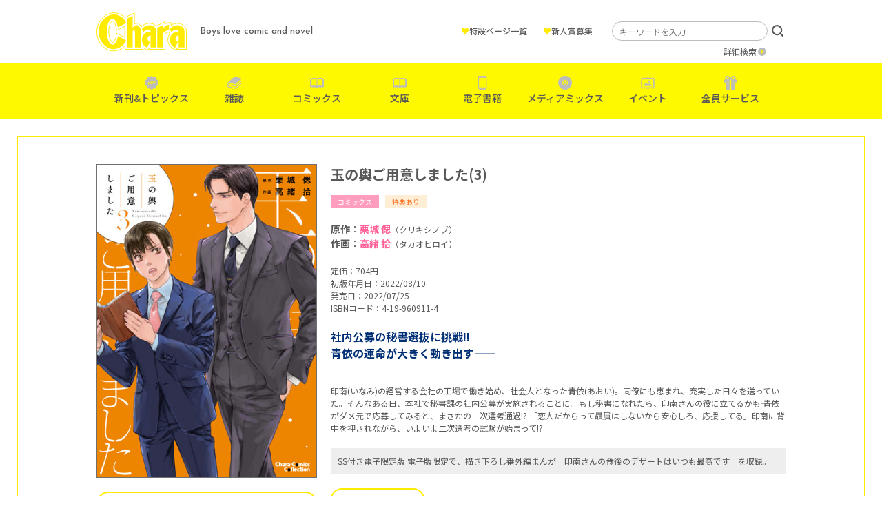

--- FILE ---
content_type: text/html; charset=UTF-8
request_url: https://www.chara-info.net/product/comics/31098/
body_size: 25605
content:
<!DOCTYPE HTML>
<html lang="ja">
<head>
<meta charset="UTF-8">
<!-- Google Tag Manager -->
<script>(function(w,d,s,l,i){w[l]=w[l]||[];w[l].push({'gtm.start':
new Date().getTime(),event:'gtm.js'});var f=d.getElementsByTagName(s)[0],
j=d.createElement(s),dl=l!='dataLayer'?'&l='+l:'';j.async=true;j.src=
'https://www.googletagmanager.com/gtm.js?id='+i+dl;f.parentNode.insertBefore(j,f);
})(window,document,'script','dataLayer','GTM-TXKRPSR');</script>
<!-- End Google Tag Manager -->

<meta name="description" content="株式会社徳間書店が発行するボーイズラブ漫画・小説誌「Chara(キャラ)」の公式サイトです。Charaコミックス＆キャラ文庫など、レーベルの最新情報を随時更新中！">
<meta name="keywords" content="">
<meta http-equiv="X-UA-Compatible" content="IE=edge">
<meta name="viewport" content="width=device-width, initial-scale=1.0">
<title>玉の輿ご用意しました(3) &#8211; 徳間書店：Chara(キャラ) [ BL comic＆novel ]</title>
<meta name='robots' content='max-image-preview:large' />
<link rel='dns-prefetch' href='//s.w.org' />
<link rel="alternate" type="application/rss+xml" title="徳間書店：Chara(キャラ) [ BL comic＆novel ] &raquo; 玉の輿ご用意しました(3) のコメントのフィード" href="https://www.chara-info.net/product/comics/31098/feed/" />
<link rel='stylesheet' id='wp-block-library-css'  href='https://www.chara-info.net/sys/wp-includes/css/dist/block-library/style.min.css?ver=5.8.12' type='text/css' media='all' />
<link rel='stylesheet' id='contact-form-7-css'  href='https://www.chara-info.net/sys/wp-content/plugins/contact-form-7/includes/css/styles.css?ver=5.5.6.1' type='text/css' media='all' />
<link rel='stylesheet' id='yop-public-css'  href='https://www.chara-info.net/sys/wp-content/plugins/yop-poll/public/assets/css/yop-poll-public-6.4.4.css?ver=5.8.12' type='text/css' media='all' />
<script type='text/javascript' src='https://www.chara-info.net/sys/wp-includes/js/jquery/jquery.min.js?ver=3.6.0' id='jquery-core-js'></script>
<script type='text/javascript' src='https://www.chara-info.net/sys/wp-includes/js/jquery/jquery-migrate.min.js?ver=3.3.2' id='jquery-migrate-js'></script>
<script type='text/javascript' id='yop-public-js-extra'>
/* <![CDATA[ */
var objectL10n = {"yopPollParams":{"urlParams":{"ajax":"https:\/\/www.chara-info.net\/sys\/wp-admin\/admin-ajax.php","wpLogin":"https:\/\/www.chara-info.net\/sys\/login_07197?redirect_to=https%3A%2F%2Fwww.chara-info.net%2Fsys%2Fwp-admin%2Fadmin-ajax.php%3Faction%3Dyop_poll_record_wordpress_vote"},"apiParams":{"reCaptcha":{"siteKey":""},"reCaptchaV2Invisible":{"siteKey":""},"reCaptchaV3":{"siteKey":""},"hCaptcha":{"siteKey":""}},"captchaParams":{"imgPath":"https:\/\/www.chara-info.net\/sys\/wp-content\/plugins\/yop-poll\/public\/assets\/img\/","url":"https:\/\/www.chara-info.net\/sys\/wp-content\/plugins\/yop-poll\/app.php","accessibilityAlt":"Sound icon","accessibilityTitle":"Accessibility option: listen to a question and answer it!","accessibilityDescription":"Type below the <strong>answer<\/strong> to what you hear. Numbers or words:","explanation":"Click or touch the <strong>ANSWER<\/strong>","refreshAlt":"Refresh\/reload icon","refreshTitle":"Refresh\/reload: get new images and accessibility option!"},"voteParams":{"invalidPoll":"Invalid Poll","noAnswersSelected":"No answer selected","minAnswersRequired":"At least {min_answers_allowed} answer(s) required","maxAnswersRequired":"A max of {max_answers_allowed} answer(s) accepted","noAnswerForOther":"No other answer entered","noValueForCustomField":"{custom_field_name} is required","consentNotChecked":"You must agree to our terms and conditions","noCaptchaSelected":"Captcha is required","thankYou":"Thank you for your vote"},"resultsParams":{"singleVote":"vote","multipleVotes":"votes","singleAnswer":"answer","multipleAnswers":"answers"}}};
/* ]]> */
</script>
<script type='text/javascript' src='https://www.chara-info.net/sys/wp-content/plugins/yop-poll/public/assets/js/yop-poll-public-6.4.4.min.js?ver=5.8.12' id='yop-public-js'></script>
<link rel="canonical" href="https://www.chara-info.net/product/comics/31098/" />
<link rel='shortlink' href='https://www.chara-info.net/?p=31098' />
<link rel="icon" href="/favicon.ico" type="image/vnd.microsoft.ico">

<meta property="og:title" content="玉の輿ご用意しました(3)">
<meta property="og:type" content="website">
<meta property="og:site_name" content="徳間書店：Chara(キャラ) [ BL comic＆novel ]">
<meta property="og:url" content="https://www.chara-info.net/product/comics/31098/">
<meta property="og:description" content="株式会社徳間書店が発行するボーイズラブ漫画・小説誌「Chara(キャラ)」の公式サイトです。Charaコミックス＆キャラ文庫など、レーベルの最新情報を随時更新中！">
<meta property="og:image" content="https://www.chara-info.net/sys/wp-content/uploads/2022/07/7f0052c1d59843c32811b27cb6c76361-1024x538.jpg">
<meta name="twitter:card" content="summary_large_image">
<meta name="twitter:site" content="@chara_tokuma">

<link href="https://use.fontawesome.com/releases/v5.6.1/css/all.css" rel="stylesheet">
<link href="https://fonts.googleapis.com/css?family=Noto+Sans+JP:400,700&display=swap" rel="stylesheet">
<link rel="stylesheet" type="text/css" href="//cdn.jsdelivr.net/npm/slick-carousel@1.8.1/slick/slick.css">

<!-- font setting -->
<link rel="preconnect" href="https://fonts.googleapis.com">
<link rel="preconnect" href="https://fonts.gstatic.com" crossorigin>
<link href="https://fonts.googleapis.com/css2?family=Josefin+Sans:wght@500&family=Noto+Sans+JP:wght@400;500&display=swap" rel="stylesheet">

<!-- bootstrap -->
<link href="https://cdn.jsdelivr.net/npm/bootstrap@5.0.0-beta1/dist/css/bootstrap.min.css" rel="stylesheet" integrity="sha384-giJF6kkoqNQ00vy+HMDP7azOuL0xtbfIcaT9wjKHr8RbDVddVHyTfAAsrekwKmP1" crossorigin="anonymous">

<link href="/assets/css/style.css" rel="stylesheet">

</head>
<body id="body">
	
<!-- Google Tag Manager (noscript) -->
<noscript><iframe src="https://www.googletagmanager.com/ns.html?id=GTM-TXKRPSR"
height="0" width="0" style="display:none;visibility:hidden"></iframe></noscript>
<!-- End Google Tag Manager (noscript) -->

<div id="menu">
<div class="menuTrigger">
<span></span>
<span></span>
<span></span>
</div>
</div>

<div id="navigation">
	<header>
		<div class="inner">
			<h1 class="logo hover"><a href="https://www.chara-info.net/"><img src="/assets/img/global/logo.png" srcset="/assets/img/global/logo.png 1x , /assets/img/global/logo@2x.png 2x" alt="Chara"></a></h1>
			<p class="catch">Boys love comic and novel</p>
		</div>
	</header>
	<nav>
		<ul class="mainNav">
			<li class="new"><a href="https://www.chara-info.net/topics/" data-gtm-click="sp_mainNav_new">新刊&amp;トピックス</a></li>
			<li class="magazine"><a href="https://www.chara-info.net/magazine/" data-gtm-click="sp_mainNav_magazine">雑誌</a></li>
			<li class="book"><a href="https://www.chara-info.net/comics/" data-gtm-click="sp_mainNav_comics">コミックス</a></li>
			<li class="book"><a href="https://www.chara-info.net/books/" data-gtm-click="sp_mainNav_books">文庫</a></li>
			<li class="phone"><a href="https://www.chara-info.net/digital/" data-gtm-click="sp_mainNav_digital">電子書籍</a></li>
			<li class="disk"><a href="https://www.chara-info.net/category/mediamix/" data-gtm-click="sp_mainNav_mediamix">メディアミックス</a></li>
			<li class="event"><a href="https://www.chara-info.net/category/event/" data-gtm-click="sp_mainNav_event">イベント</a></li>
			<li class="present"><a href="https://www.chara-info.net/service/" data-gtm-click="sp_mainNav_service">全員サービス</a></li>
		</ul>
		<ul class="subNav">
			<li><a href="https://www.chara-info.net/special/">特設ページ一覧</a></li>
			<li><a href="https://www.chara-info.net/award/">新人賞募集</a></li>
		</ul>
		<ul class="sns">
			<li><a href="https://www.chara-info.net/category/news/">NEWS</a></li>
			<li><a href="https://twitter.com/chara_tokuma" target="_blank">公式Twitter</a></li>
		</ul>
	</nav>
	<div class="search">
		<form method="get" id="searchform" action="https://www.chara-info.net/">
			<input type="text" placeholder="キーワードを入力" value="" name="s" id="s" class="search_input">
			<input type="hidden" id="select_genre" name="select_genre" value="header">
			<input type="submit" value="検索" id="searchsubmit">
		</form>
		<p><a href="https://www.chara-info.net/search/">詳細検索</a></p>
	</div>
</div>

<header id="header">
	<div class="inner">
		<h1 class="logo hover"><a href="https://www.chara-info.net/"><img src="/assets/img/global/logo.png" srcset="/assets/img/global/logo.png 1x , /assets/img/global/logo@2x.png 2x" alt="Chara"></a></h1>
		<p class="catch">Boys love comic and novel</p>
		<ul class="subMenu">
			<li><a href="https://www.chara-info.net/special/"><span>&hearts;</span>特設ページ一覧</a></li>
			<li><a href="https://www.chara-info.net/award/"><span>&hearts;</span>新人賞募集</a></li>
		</ul>
		<div class="search">
			<form method="get" id="searchform" action="https://www.chara-info.net/">
				<input type="text" placeholder="キーワードを入力" value="" name="s" id="s" class="search_input">
				<input type="hidden" id="select_genre" name="select_genre" value="header">
				<input type="submit" value="検索" id="searchsubmit">
			</form>
			<p><a href="https://www.chara-info.net/search/">詳細検索</a></p>
		</div>
	</div>
	<nav>
		<ul>
			<li class="new"><a href="https://www.chara-info.net/topics/" data-gtm-click="pc_mainNav_new">新刊&amp;トピックス</a></li>
			<li class="magazine"><a href="https://www.chara-info.net/magazine/" data-gtm-click="pc_mainNav_magazine">雑誌</a></li>
			<li class="book"><a href="https://www.chara-info.net/comics/" data-gtm-click="pc_mainNav_comics">コミックス</a></li>
			<li class="book"><a href="https://www.chara-info.net/books/" data-gtm-click="pc_mainNav_books">文庫</a></li>
			<li class="phone"><a href="https://www.chara-info.net/digital/" data-gtm-click="pc_mainNav_digital">電子書籍</a></li>
			<li class="disk"><a href="https://www.chara-info.net/category/mediamix/" data-gtm-click="pc_mainNav_mediamix">メディアミックス</a></li>
			<li class="event"><a href="https://www.chara-info.net/category/event/" data-gtm-click="pc_mainNav_event">イベント</a></li>
			<li class="present"><a href="https://www.chara-info.net/service/" data-gtm-click="pc_mainNav_service">全員サービス</a></li>
		</ul>
	</nav>
</header><div id="content">
<article class="freePage product">
<main>
<div class="outer">
<div class="inner">

<div class="productDetail">
<div class="clearfix">
	
<div class="coverColumn">
	
<div class="cover">
<img src="https://www.chara-info.net/sys/wp-content/uploads/2022/07/fdf219764a697b6552b4ade68e4521af.jpg" alt="玉の輿ご用意しました(3)"></div>

<div class="trial"><a href="https://www.chara-info.net/viewer/comics/takao/tamanokoshi_3/" target="_blank">試し読み</a></div>
<div class="moduleShare">
<div class="twitter"><a href="https://twitter.com/intent/tweet?text=玉の輿ご用意しました(3)&url=https://www.chara-info.net/product/comics/31098/" target="_blank">ツイート</a></div>
<div class="line"><a href="https://social-plugins.line.me/lineit/share?url=https://www.chara-info.net/product/comics/31098/" target="_blank">LINEで送る</a></div>
</div>

</div><!-- /.coverColumn -->

<div class="detail">
<h1>玉の輿ご用意しました(3)</h1>
<div class="categoryWrap">
<div class="category cat-comics">コミックス</div>
<div class="category benefits">特典あり</div>
</div>

<div class="author">
<p><strong>原作</strong>：<a href="https://www.chara-info.net/?select_genre=header&amp;s=栗城 偲">栗城 偲</a><span>（クリキシノブ）</span></p><p><strong>作画</strong>：<a href="https://www.chara-info.net/?select_genre=header&amp;s=高緒 拾">高緒 拾</a><span>（タカオヒロイ）</span></p></div>

<div class="spec">
<p>定価：704円 </p><p>初版年月日：2022/08/10</p><p>発売日：2022/07/25</p><p>ISBNコード：4-19-960911-4</p></div>

<div class="summary clearfix">

<p class="has-text-color has-normal-font-size" style="color:#002f75"><strong>社内公募の秘書選抜に挑戦!! <br>青依の運命が大きく動き出す――</strong></p>



<p><br>印南(いなみ)の経営する会社の工場で働き始め、社会人となった青依(あおい)。同僚にも恵まれ、充実した日々を送っていた。そんなある日、本社で秘書課の社内公募が実施されることに。もし秘書になれたら、印南さんの役に立てるかも―― 青依がダメ元で応募してみると、まさかの一次選考通過!? 「恋人だからって贔屓はしないから安心しろ、応援してる」印南に背中を押されながら、いよいよ二次選考の試験が始まって!?</p>
</div>

<div class="campaign">
SS付き電子限定版<br />
電子版限定で、描き下ろし番外編まんが「印南さんの食後のデザートはいつも最高です」を収録。</div>

<div class="link">
<div class="moduleLink"><a href="https://www.chara-info.net/product/chara-books/15026/">原作文庫あり</a></div></div>

</div><!-- /.detail -->

</div>

<div class="shopListTitle">購　入</div>
<div class="shopList">
<div class="item hover"><a href="https://www.amazon.co.jp/dp/4199609113/" target="_blank"><img src="/assets/img/shop/bnr-amazon.jpg" alt="shop1"></a></div>
<div class="item hover"><a href="https://books.rakuten.co.jp/rb/17157020/" target="_blank"><img src="/assets/img/shop/bnr-rakuten.jpg" alt="shop2"></a></div>
<div class="item hover"><a href="https://honto.jp/netstore/pd-book_31702235.html" target="_blank"><img src="/assets/img/shop/bnr-honto.jpg" alt="shop3"></a></div>
<div class="item hover"><a href="https://www.animate-onlineshop.jp/pn/pd/2099871/" target="_blank"><img src="/assets/img/shop/bnr-animate.jpg" alt="shop4"></a></div>
<div class="item hover"><a href="https://7net.omni7.jp/detail/1107305365" target="_blank"><img src="/assets/img/shop/bnr-seven.jpg" alt="shop5"></a></div>
<div class="item hover"><a href="https://comicomi-studio.com/" target="_blank"><img src="/assets/img/shop/bnr-comicomi.jpg" alt="shop6"></a></div>
<div class="item hover"><a href="https://www.horinlovebooks.com/catalog/700542/" target="_blank"><img src="/assets/img/shop/bnr-horinlove.jpg" alt="shop7"></a></div>
<div class="item hover"><a href="https://shop.tsutaya.co.jp/comic/product/9784199609114/" target="_blank"><img src="/assets/img/shop/bnr-tsutaya.jpg" alt="shop8"></a></div>
</div>

<div class="shopListTitle">電子版を購入</div>
<div class="shopList">
<div class="item hover"><a href="https://www.amazon.co.jp/dp/B0B87YNML8/" target="_blank"><img src="/assets/img/shop/dbnr-amazon.jpg" alt="shop1"></a></div>
<div class="item hover"><a href="https://www.cmoa.jp/title/196065/vol/3/" target="_blank"><img src="/assets/img/shop/dbnr-cmoa.jpg" alt="shop2"></a></div>
<div class="item hover"><a href="https://renta.papy.co.jp/renta/sc/frm/item/211329/title/2147895/" target="_blank"><img src="/assets/img/shop/dbnr-renta.jpg" alt="shop3"></a></div>
<div class="item hover"><a href="https://honto.jp/ebook/pd_31878534.html" target="_blank"><img src="/assets/img/shop/dbnr-honto.jpg" alt="shop4"></a></div>
<div class="item hover"><a href="https://ebookjapan.yahoo.co.jp/books/584852/" target="_blank"><img src="/assets/img/shop/dbnr-ebook.jpg" alt="shop5"></a></div>
<div class="item hover"><a href="https://booklive.jp/product/index/title_id/747400/vol_no/003" target="_blank"><img src="/assets/img/shop/dbnr-booklive.jpg" alt="shop6"></a></div>
</div>


<div class="moduleTitle">
<h2>店舗特典</h2>
</div>
<p>※特典の配布方法は、店舗により異なります。配布情報は各店舗様にお問い合わせください。</p>


<div class="specialList">
<div class="item">
<h3>★<a href="https://comicomi-studio.com/goods/detail/144028" target="_blank">コミコミスタジオ</a></h3>
<p>有償アクリルコースター＆共通ペーパー</p><div class="image"><img src="https://www.chara-info.net/sys/wp-content/uploads/2022/07/c38d8cce1c79e970096f23c4cc66c7db.jpg" alt=""></div></div>
<div class="item">
<h3>★<a href="https://comicomi-studio.com/goods/detail/144027" target="_blank">コミコミスタジオ</a></h3>
<p>カバーイラストカード＆共通ペーパー</p><div class="image"><img src="https://www.chara-info.net/sys/wp-content/uploads/2022/07/ba7eb5650051c5d3a3c3e3741277ce96-1.jpg" alt=""></div></div>
<div class="item">
<h3>★<a href="https://www.horinlovebooks.com/catalog/700542/" target="_blank">ホーリンラブブックス</a></h3>
<p>カバーイラストブロマイド＆共通ペーパー</p><div class="image"><img src="https://www.chara-info.net/sys/wp-content/uploads/2022/07/64636f50e86d4ed802ab41ec25f06ccf.jpg" alt=""></div></div>
<div class="item">
<h3>★<a href="https://www.chara-info.net/news/25474/" target="_blank">共通ペーパー</a></h3>
<p>描き下ろし1Pまんが</p><div class="image"><img src="https://www.chara-info.net/sys/wp-content/uploads/2022/07/6a471e75e51f36aef4e8620d6b3a1438.jpg" alt=""></div></div>
</div>

</div><!-- /.productDetail -->
	
</div><!-- /.inner -->
</div><!-- /.outer -->
</main>
</article>

<div class="foot">
<div class="inner">
<div class="moduleTitle">
<h2>関連作品</h2>

<div class="row itemList">
<div class="col-xl-2 col-lg-3 col-md-4 col-6 item">
<div class="image hover">
<a href="https://www.chara-info.net/product/comics/54829/">
<img src="https://www.chara-info.net/sys/wp-content/uploads/2025/12/dfbd444b888bcec3a456cf77e9f07c5d.jpg" alt="あくた場に恋"></a>
</div>
<div class="trial"><a href="https://www.chara-info.net/viewer/comics/itoda/akutaba/" target="_blank">試し読み</a></div><div class="categoryWrap">
<div class="category cat-comics">コミックス</div>
<div class="category benefits">特典あり</div>
</div>
<p class="title"><a href="https://www.chara-info.net/product/comics/54829/">あくた場に恋</a></p>
<p class="author">いとだ旬太</p></div>
<div class="col-xl-2 col-lg-3 col-md-4 col-6 item">
<div class="image hover">
<a href="https://www.chara-info.net/product/comics/54838/">
<img src="https://www.chara-info.net/sys/wp-content/uploads/2025/12/w400_CC01_kamikiss2_shoei.jpg" alt="僕の神様はキスがうまい②"></a>
</div>
<div class="trial"><a href="https://www.chara-info.net/viewer/comics/sagami/kamikiss_2/" target="_blank">試し読み</a></div><div class="categoryWrap">
<div class="category cat-comics">コミックス</div>
<div class="category benefits">特典あり</div>
</div>
<p class="title"><a href="https://www.chara-info.net/product/comics/54838/">僕の神様はキスがうまい(2)</a></p>
<p class="author">サガミワカ</p></div>
<div class="col-xl-2 col-lg-3 col-md-4 col-6 item">
<div class="image hover">
<a href="https://www.chara-info.net/product/comics/54857/">
<img src="https://www.chara-info.net/sys/wp-content/uploads/2026/01/W400RM2_cover.jpg" alt="ルームメイト(2)"></a>
</div>
<div class="trial"><a href="https://www.chara-info.net/viewer/comics/sato/roommate_2/" target="_blank">試し読み</a></div><div class="categoryWrap">
<div class="category cat-comics">コミックス</div>
<div class="category benefits">特典あり</div>
</div>
<p class="title"><a href="https://www.chara-info.net/product/comics/54857/">ルームメイト(2)</a></p>
<p class="author">佐藤アキヒト</p></div>
<div class="col-xl-2 col-lg-3 col-md-4 col-6 item">
<div class="image hover">
<a href="https://www.chara-info.net/product/comics/54847/">
<img src="https://www.chara-info.net/sys/wp-content/uploads/2025/12/5e9221d53800c9d597340a7235942f5a.jpg" alt="ノットブラザー①"></a>
</div>
<div class="trial"><a href="https://www.chara-info.net/viewer/comics/wata/not_brother/" target="_blank">試し読み</a></div><div class="categoryWrap">
<div class="category cat-comics">コミックス</div>
<div class="category benefits">特典あり</div>
</div>
<p class="title"><a href="https://www.chara-info.net/product/comics/54847/">ノットブラザー(1)</a></p>
<p class="author">綿レイニ</p></div>
<div class="col-xl-2 col-lg-3 col-md-4 col-6 item">
<div class="image hover">
<a href="https://www.chara-info.net/product/chara-books/54792/">
<img src="https://www.chara-info.net/sys/wp-content/uploads/2025/12/w400_miyao.jpg" alt="転生した守銭奴、聖者の偽りを暴く"></a>
</div>
<div class="categoryWrap">
<div class="category cat-chara-books">文庫</div>
<div class="category benefits">特典あり</div>
</div>
<p class="title"><a href="https://www.chara-info.net/product/chara-books/54792/">転生した守銭奴、聖者の偽りを暴く</a></p>
<p class="author">宮緒 葵</p><p class="illust">イラスト：杏</p></div>
<div class="col-xl-2 col-lg-3 col-md-4 col-6 item">
<div class="image hover">
<a href="https://www.chara-info.net/product/chara-books/54824/">
<img src="https://www.chara-info.net/sys/wp-content/uploads/2025/12/w400_tkcb2601_yosetehakaesu_co.jpg" alt="寄せては返す波のように"></a>
</div>
<div class="categoryWrap">
<div class="category cat-chara-books">文庫</div>
<div class="category benefits">特典あり</div>
</div>
<p class="title"><a href="https://www.chara-info.net/product/chara-books/54824/">寄せては返す波のように</a></p>
<p class="author">六青みつみ</p><p class="illust">イラスト：サマミヤアカザ</p></div>
</div><!-- /.itemList -->

</div>
</div>
</div>

</div><!-- /#content -->
<footer id="footer">
<div class="pageup hover"><a href="#body"><img src="/assets/img/footer/pageup.png" srcset="/assets/img/footer/pageup.png 1x , /assets/img/footer/pageup@2x.png 2x" alt="ページの先頭へ"></a></div>
	<nav>
		<ul>
			<li><a href="https://www.chara-info.net/contact/">お問い合わせ</a></li>
			<li><a href="https://www.chara-info.net/privacy/">プライバシー</a></li>
			<li><a href="https://www.tokuma.jp/" target="_blank">徳間書店</a></li>
			<li>
				<a class="__datasign_consent_manager_open_widget__" href="#" onclick="return false;">ご利用履歴情報の外部送信について</a>
				
				    <script>
				    document.addEventListener('DOMContentLoaded', () => {
				        let scriptLoaded = false;
				
				        const observer = new IntersectionObserver((entries) => {
				            entries.forEach(entry => {
				                if (entry.isIntersecting && !scriptLoaded) {
				                    loadScript();
				                    observer.disconnect();
				                }
				            });
				        }, {
				            threshold: 1.0 // フッターの100%が見えたら発火
				        });
				
				        const footer = document.querySelector('footer');
				        if (footer) {
				            observer.observe(footer);
				        } else {
				            console.error('Footer element not found');
				        }
				
				        function loadScript() {
				            const script = document.createElement('script');
				            script.src = "https://cmp.datasign.co/v2/7c48037777/cmp.js";
				            script.async = true;
				            script.onload = () => {
				                scriptLoaded = true;
				                console.log('Script loaded successfully');
				            };
				            script.onerror = () => {
				                console.error('Failed to load script');
				            };
				            document.head.appendChild(script);
				        }
				
				        // 外部送信先リンクのクリックイベント
				        const consentLink = document.getElementById('consentLink');
				        consentLink.addEventListener('click', (e) => {
				            e.preventDefault();
				            if (scriptLoaded && typeof __datasign_consent_manager_open_widget__ === 'function') {
				                __datasign_consent_manager_open_widget__();
				            } else {
				                console.log('Script not loaded yet or widget function not available');
				                // スクリプトがまだ読み込まれていない場合は、ここで読み込みを開始することもできます
				                if (!scriptLoaded) {
				                    loadScript();
				                }
				            }
				        });
				    });
				    </script>
			</li>
		</ul>
		<small>Copyright &amp; Tokuma Shoten Publishing Co.,Ltd. All Rights Reserved .</small>
	</nav>
</footer>
<script type='text/javascript' src='https://www.chara-info.net/sys/wp-includes/js/dist/vendor/regenerator-runtime.min.js?ver=0.13.7' id='regenerator-runtime-js'></script>
<script type='text/javascript' src='https://www.chara-info.net/sys/wp-includes/js/dist/vendor/wp-polyfill.min.js?ver=3.15.0' id='wp-polyfill-js'></script>
<script type='text/javascript' id='contact-form-7-js-extra'>
/* <![CDATA[ */
var wpcf7 = {"api":{"root":"https:\/\/www.chara-info.net\/wp-json\/","namespace":"contact-form-7\/v1"}};
/* ]]> */
</script>
<script type='text/javascript' src='https://www.chara-info.net/sys/wp-content/plugins/contact-form-7/includes/js/index.js?ver=5.5.6.1' id='contact-form-7-js'></script>
<script type="text/javascript" src="//cdn.jsdelivr.net/npm/slick-carousel@1.8.1/slick/slick.min.js"></script>
<script src="/assets/js/script.js"></script>
</body>
</html>

--- FILE ---
content_type: text/css
request_url: https://www.chara-info.net/assets/css/style.css
body_size: 55213
content:
body{position:relative;font-family:'Noto Sans JP', sans-serif;font-weight:400;color:#585858}body a,body a:link,body a:visited{color:#585858;text-decoration:none}body a:hover{color:#707070;text-decoration:underline}@media only screen and (max-width: 991px){body{padding-top:55px}}img{max-width:100%}#menu{display:none;cursor:pointer;overflow:hidden;position:fixed;z-index:100;top:0;right:0;width:54px;height:54px;border-radius:27px;background-color:transparent;transition:all 0.4s}#menu .menuTrigger{display:block;position:absolute;top:17px;left:13px;width:25px;height:16px;box-sizing:border-box;transition:all 0.4s}#menu .menuTrigger span{display:inline-block;position:absolute;left:0;width:100%;height:2px;box-sizing:border-box;background-color:#585858;transition:all 0.25s}#menu .menuTrigger span:nth-of-type(1){top:0}#menu .menuTrigger span:nth-of-type(2){top:7px}#menu .menuTrigger span:nth-of-type(3){bottom:0}#menu.active .menuTrigger span:nth-of-type(1){transform:translateY(7px) rotate(-45deg)}#menu.active .menuTrigger span:nth-of-type(2){opacity:0}#menu.active .menuTrigger span:nth-of-type(3){transform:translateY(-7px) rotate(45deg)}@media only screen and (max-width: 991px){#menu{display:block}}#navigation{display:none;position:fixed;opacity:0;top:0;z-index:99;width:100%;height:100vh;box-sizing:border-box;background-color:#fff}#navigation header .inner{position:relative;max-width:1000px;height:92px;margin:0 auto}#navigation header .inner .logo{position:absolute;top:18px;left:0;margin:0;padding:0}#navigation header .inner .logo::after{display:none}#navigation header .inner .catch{position:absolute;top:0;left:150px;font-size:14px;font-family:'Josefin Sans', sans-serif;line-height:92px}#navigation nav{width:81.25%;margin:0 auto}#navigation nav .mainNav{list-style:none;margin:4vw 0 4vw;padding:0}#navigation nav .mainNav li{border-bottom:1px solid #FFEB00;font-size:14px;font-size:3.73333vw;font-weight:700}#navigation nav .mainNav li a{display:block;padding:2vw 0 2vw 10vw;background-repeat:no-repeat;background-size:auto 50%;background-position:3vw center}#navigation nav .mainNav li:first-child{border-top:1px solid #FFEB00}#navigation nav .mainNav li.new a{background-image:url(/assets/img/icon/new-on@2x.png)}#navigation nav .mainNav li.book a{background-image:url(/assets/img/icon/book-on@2x.png)}#navigation nav .mainNav li.magazine a{background-image:url(/assets/img/icon/magazine-on@2x.png)}#navigation nav .mainNav li.phone a{background-image:url(/assets/img/icon/phone-on@2x.png)}#navigation nav .mainNav li.disk a{background-image:url(/assets/img/icon/disk-on@2x.png)}#navigation nav .mainNav li.event a{background-image:url(/assets/img/icon/event-on@2x.png)}#navigation nav .mainNav li.present a{background-image:url(/assets/img/icon/present-on@2x.png)}#navigation nav .subNav{list-style:none;margin:0;padding:0}#navigation nav .subNav li{font-size:14px;font-size:3.73333vw;font-weight:700}#navigation nav .subNav li a{display:block;padding:2vw 0 2vw 10vw;background-repeat:no-repeat;background-size:auto 50%;background-position:3vw center}#navigation nav .sns{list-style:none;margin:0 0 2vw;padding:2vw 0 2vw 10vw}#navigation nav .sns li{display:inline-block;font-size:14px;font-size:3.73333vw;font-weight:700}#navigation nav .sns li a{display:block}#navigation nav .sns li:first-child{border-right:1px solid #FFEB00}#navigation nav .sns li:first-child a{padding:2vw 4vw 2vw 0}#navigation nav .sns li:last-child a{padding:2vw 7vw 2vw 4vw;background-image:url(/assets/img/icon/twitter@2x.png);background-repeat:no-repeat;background-size:auto 45%;background-position:right center}#navigation .search{position:relative;width:81.25%;margin:0 auto}#navigation .search p{position:absolute;top:65px;right:44px;padding-right:14px;font-size:14px;font-size:3.73333vw;font-weight:700}#navigation .search p::before{content:'';position:absolute;top:50%;right:0;width:12px;height:12px;margin:-6px 0 0 0;-webkit-border-radius:50%;border-radius:50%;background:#BCBCBC;vertical-align:middle}#navigation .search p::after{content:'';position:absolute;top:50%;right:1px;box-sizing:border-box;width:3px;height:3px;margin:-3px 0 0 0;border:3px solid transparent;border-left:3px solid #FFEB00;vertical-align:middle}#navigation .search input[type='text']{position:absolute;top:0;left:0;box-sizing:border-box;width:calc(100% - 44px);height:56px;padding:0 10px;font-size:14px;font-size:3.73333vw;color:#585858;border:1px solid #BCBCBC;border-radius:56px;background:transparent;transition:0.3s}#navigation .search input[type='submit']{position:absolute;top:0;right:0;cursor:pointer;outline:none;appearance:none;width:34px;height:56px;padding:0;border:none;background-color:transparent;background-image:url(/assets/img/icon/search.svg);background-size:34px;background-repeat:no-repeat;background-position:center center;font-size:0}#navigation.active{display:block;opacity:1;animation:show 0.3s ease 0s}@keyframes show{0%{display:none;opacity:0}1%{display:block;opacity:0}100%{display:block;opacity:1}}@media only screen and (max-width: 991px){#navigation header .inner{height:55px}#navigation header .inner .logo{top:10px;left:10px;line-height:0}#navigation header .inner .logo img{width:89px}#navigation header .inner .catch{left:120px;font-size:12px;line-height:64px}}#header{position:relative;z-index:10}#header .inner{position:relative;max-width:1000px;height:92px;margin:0 auto}#header .inner .logo{position:absolute;top:18px;left:0;margin:0;padding:0}#header .inner .logo::after{display:none}#header .inner .catch{position:absolute;top:0;left:150px;font-size:14px;font-family:'Josefin Sans', sans-serif;line-height:92px}#header .inner .subMenu{position:absolute;top:36px;right:280px;margin:0;padding:0;list-style:none;font-size:12px}#header .inner .subMenu li{display:inline-block;margin-left:20px;font-weight:500}#header .inner .subMenu li span{color:#FFEB00}#header .inner .subMenu li a{text-decoration:none}#header .inner .search{position:absolute;top:31px;right:0;width:252px}#header .inner .search p{position:absolute;top:35px;right:28px;padding-right:14px;font-size:12px}#header .inner .search p::before{content:'';position:absolute;top:50%;right:0;width:12px;height:12px;margin:-6px 0 0 0;-webkit-border-radius:50%;border-radius:50%;background:#BCBCBC;vertical-align:middle}#header .inner .search p::after{content:'';position:absolute;top:50%;right:1px;box-sizing:border-box;width:3px;height:3px;margin:-3px 0 0 0;border:3px solid transparent;border-left:3px solid #FFEB00;vertical-align:middle}#header .inner .search input[type='text']{position:absolute;top:0;left:0;box-sizing:border-box;width:226px;height:28px;padding:0 10px;font-size:12px;color:#585858;border:1px solid #BCBCBC;border-radius:20px;background:transparent;transition:0.3s}#header .inner .search input[type='submit']{position:absolute;top:0;right:0;cursor:pointer;outline:none;appearance:none;width:24px;height:28px;padding:0;border:none;background-color:transparent;background-image:url(/assets/img/icon/search.svg);background-size:17px 18px;background-repeat:no-repeat;background-position:center center;font-size:0}#header nav{background-color:#FFF900}#header nav ul{margin:0;padding:10px 0;text-align:center;font-size:0}#header nav ul li{overflow:hidden;display:inline-block;list-style:none;height:60px;border-radius:6px;font-weight:500;font-size:14px}#header nav ul li a{display:block;width:120px;height:60px;padding-top:30px;background-size:20px;background-repeat:no-repeat;background-position:center 8px;transition:all 0.3s ease}#header nav ul li a:hover{background-color:#fff;text-decoration:none}#header nav ul li.new a{background-image:url(/assets/img/icon/new@2x.png)}#header nav ul li.new a:hover{background-image:url(/assets/img/icon/new-on@2x.png)}#header nav ul li.book a{background-image:url(/assets/img/icon/book@2x.png)}#header nav ul li.book a:hover{background-image:url(/assets/img/icon/book-on@2x.png)}#header nav ul li.magazine a{background-image:url(/assets/img/icon/magazine@2x.png)}#header nav ul li.magazine a:hover{background-image:url(/assets/img/icon/magazine-on@2x.png)}#header nav ul li.phone a{background-image:url(/assets/img/icon/phone@2x.png)}#header nav ul li.phone a:hover{background-image:url(/assets/img/icon/phone-on@2x.png)}#header nav ul li.disk a{background-image:url(/assets/img/icon/disk@2x.png)}#header nav ul li.disk a:hover{background-image:url(/assets/img/icon/disk-on@2x.png)}#header nav ul li.event a{background-image:url(/assets/img/icon/event@2x.png)}#header nav ul li.event a:hover{background-image:url(/assets/img/icon/event-on@2x.png)}#header nav ul li.present a{background-image:url(/assets/img/icon/present@2x.png)}#header nav ul li.present a:hover{background-image:url(/assets/img/icon/present-on@2x.png)}@media only screen and (max-width: 991px){#header{position:fixed;top:0;width:100%;background-color:#fff}#header .inner{height:55px}#header .inner .logo{top:10px;left:10px;line-height:0}#header .inner .logo img{width:89px}#header .inner .catch{left:120px;font-size:12px;line-height:64px}#header .inner .subMenu{display:none}#header .inner .search{display:none}#header nav{display:none}}#footer{position:relative;padding:40px 0 20px;background-color:#FFF900}#footer .pageup{position:absolute;top:-30px;left:50%;margin-left:-30px}#footer nav ul{margin:0 0 20px;padding:0;text-align:center}#footer nav ul li{display:inline-block;position:relative;margin:0 10px;list-style:none;font-size:12px;font-weight:500}#footer nav ul li a:hover{color:#BCBCBC}#footer nav ul li::after{position:absolute;content:'';bottom:0;left:0;width:100%;height:7px;background-image:repeating-linear-gradient(-45deg, #707070, #707070 1px, transparent 1px, transparent 5px);background-size:7px 7px;-webkit-backface-visibility:hidden;backface-visibility:hidden}#footer nav ul li a{display:block;padding:15px 20px}#footer small{display:block;font-size:9px;text-align:center}@media only screen and (max-width: 991px){#footer{padding:30px 15px}#footer .pageup{margin-left:0;right:30px;left:auto}#footer nav ul{text-align:left}#footer nav ul li{margin:0 20px 0 0;font-size:12px;font-size:3.2vw}#footer nav ul li a{padding:15px 0}#footer small{font-size:7px;font-size:1.86667vw;text-align:left}}#keyvisual{overflow:hidden;max-width:100%;margin-bottom:20px}#keyvisual .slider{width:950px;margin:0 auto 10px}#keyvisual .slider .slick-list{overflow:visible}#keyvisual .slider .slick-prev{cursor:pointer;position:absolute;z-index:1;top:0;left:-50px;outline:none;width:50px;height:480px;background-size:50px 506px;background-image:url(/assets/img/icon/left@2x.png);background-position:center center;padding:0;border:none;appearance:none;background-color:transparent;font-size:0}#keyvisual .slider .slick-next{cursor:pointer;position:absolute;z-index:1;top:0;right:-50px;outline:none;width:50px;height:480px;background-size:50px 506px;background-image:url(/assets/img/icon/left@2x.png);background-position:center center;padding:0;border:none;appearance:none;background-color:transparent;font-size:0;transform:scale(-1, 1)}#keyvisual .sliderThumb{max-width:1000px;margin:0 auto}#keyvisual .sliderThumb .item{cursor:pointer;padding:5px}#keyvisual .sliderThumb .item img{opacity:0.7;border:5px solid #fff;transition:all 0.3s ease;width:90px}#keyvisual .sliderThumb .item.slick-current img{opacity:1;border:5px solid #FFEB00}@media only screen and (max-width: 950px){#keyvisual .slider{width:100%}#keyvisual .slider .slick-prev,#keyvisual .slider .slick-next{display:none}#keyvisual .sliderThumb .item img{width:90px}}#frontNew{padding:0 25px 25px 25px;background-image:url(/assets/img/bg/new@2x.png);background-size:34px auto;background-repeat:no-repeat;background-position:left bottom 40px}#frontNew .outer{background-color:#fff;border:1px solid #FFEB00}#frontNew .outer .inner{max-width:1080px;margin:0 auto;padding:40px 40px}#frontNew .outer .inner .moduleTitle h2{position:relative;z-index:1}#frontNew .outer .inner .moduleTitle h2::after{display:block;position:absolute;z-index:-1;content:'';top:50%;right:0;width:80%;height:1px;background-color:#FFEB00}@media only screen and (max-width: 991px){#frontNew .outer .inner{padding:30px 20px}#frontNew .outer .inner .moduleTitle h2::after{width:50%}}#frontMagazine{padding:0 25px 25px 25px;background-image:url(/assets/img/bg/magazine@2x.png);background-size:34px auto;background-repeat:no-repeat;background-position:left bottom 40px}#frontMagazine .outer{background-color:#fff;border:1px solid #FFEB00}#frontMagazine .outer .inner{max-width:1080px;margin:0 auto;padding:40px 40px}#frontMagazine .outer .inner .moduleTitle h2{position:relative;z-index:1}#frontMagazine .outer .inner .moduleTitle h2::after{display:block;position:absolute;z-index:-1;content:'';top:50%;right:0;width:80%;height:1px;background-color:#FFEB00}#frontMagazine .outer .inner .itemList{text-align:center}@media only screen and (max-width: 991px){#frontMagazine .outer .inner{padding:30px 20px}#frontMagazine .outer .inner .moduleTitle h2::after{width:50%}}#frontSpecial{padding:40px 65px;background-image:url(/assets/img/bg/special@2x.png),url(/assets/img/bg/stripe@2x.png);background-size:34px auto,38px auto;background-repeat:no-repeat , repeat;background-position:left bottom 40px,left top}#frontSpecial .inner{max-width:1000px;margin:0 auto}#frontSpecial .inner .itemList{text-align:center}#frontSpecial .inner .itemList .item{margin-bottom:30px}@media only screen and (max-width: 991px){#frontSpecial{padding:20px 26px}}.newsArea{padding:40px 65px 65px;background:#fff}.newsArea .inner{max-width:1000px;margin:0 auto;display:flex;justify-content:space-between;flex-wrap:wrap}#frontNews{width:48.5%}#frontNews h2{margin-bottom:10px;font-size:20px;font-family:'Josefin Sans', sans-serif;font-weight:500}#frontNews .widget{overflow-y:scroll;padding:25px 20px;border:1px solid #FFEB00;height:220px}#frontNews .widget dl dt{margin-bottom:10px;font-size:12px;line-height:1.5}#frontNews .widget dl dt time{margin-right:10px}#frontNews .widget dl dd{margin-bottom:25px;font-size:12px;line-height:1.5}#frontTwitter{position:relative;width:48.5%}#frontTwitter h2{margin-bottom:10px;font-size:20px;font-family:'Josefin Sans', sans-serif;font-weight:500}#frontTwitter .follow{position:absolute;top:0;right:0}#frontTwitter .follow a{display:block;padding:2px 30px;border:2px solid #FFEB00;border-radius:30px;font-size:9px;font-weight:500;transition:0.3s ease}#frontTwitter .follow a:hover{border:2px solid #E2E2E2;background-color:#F8F8F8;text-decoration:none;color:#707070}#frontTwitter .widget{overflow-y:scroll;border:1px solid #FFEB00;height:220px}@media only screen and (max-width: 991px){.newsArea{padding:20px 26px}#frontNews{width:100%;margin-bottom:30px}#frontNews h2{font-size:20px;font-size:5.33333vw}#frontNews .widget dl dt{font-size:12px;font-size:3.2vw}#frontNews .widget dl dd{font-size:12px;font-size:3.2vw}#frontTwitter{width:100%}#frontTwitter h2{font-size:20px;font-size:5.33333vw}#frontTwitter .follow a{font-size:9px;font-size:2.4vw}}.clearfix:after{content:"";display:block;clear:both}.clearfix:before{content:"";display:block;clear:both}.clearfix{display:block}.moduleTitle h2{padding-left:20px;background-image:url(/assets/img/icon/star@2x.png);background-size:14.5px;background-position:left center;background-repeat:no-repeat;font-size:26px;font-weight:700}.moduleTitle h2 span{font-size:14px}.moduleTitle .annotation{font-family:'Josefin Sans', sans-serif;font-size:9px;color:#BCBCBC}@media only screen and (max-width: 991px){.moduleTitle h2{font-size:20px;font-size:5.33333vw}.moduleTitle h2 span{font-size:16px;font-size:4.26667vw}.moduleTitle .annotation{font-size:9px;font-size:2.4vw}.moduleTitle.nb h2::after{display:none !important}}.moduleTitle2 h2,.moduleTitle2 h3,.moduleTitle2 h4{position:relative;margin-bottom:20px;padding-left:1em;padding-bottom:3px;border-bottom:1px solid #FBEA4F;font-size:18px;font-weight:700;line-height:1.3}.moduleTitle2 h2::before,.moduleTitle2 h3::before,.moduleTitle2 h4::before{display:block;content:'';position:absolute;top:0;left:0;width:5px;height:100%;background-color:#FBEA4F}@media only screen and (max-width: 991px){.moduleTitle2 h2,.moduleTitle2 h3,.moduleTitle2 h4{font-size:18px;font-size:4.8vw}}.moduleLink{margin-bottom:10px;font-size:0}.moduleLink a{display:inline-block;padding:5px 30px;border:2px solid #FFEB00;border-radius:50px;font-size:14px;font-weight:400;color:#585858 !important;transition:0.3s}.moduleLink a:hover{border:2px solid #E2E2E2;background-color:#F8F8F8;text-decoration:none;color:#707070}@media only screen and (max-width: 991px){.moduleLink a{font-size:14px;font-size:3.73333vw}}.moduleShare{margin-top:15px;font-size:0;text-align:center}.moduleShare div{overflow:hidden;display:inline-block;width:92px;margin:0 5px;border-radius:3px}.moduleShare div a{display:block;padding:4px 0;font-size:10px;color:#fff;transition:0.3s}.moduleShare .twitter a{background-color:#50A8FF;color:#fff}.moduleShare .line a{background-color:#5FD335;color:#fff}.hover :hover{opacity:0.8;animation:btn 0.5s;-webkit-animation:btn 0.5s;-moz-animation:btn 0.5s}@keyframes btn{0%{opacity:1}10%{opacity:0.4}100%{opacity:0.8}}.category{display:inline-block;margin-right:5px;padding:2px 10px;font-size:10px;background-color:#eee}.category.cat-comics{background-color:#FF9DBF;color:#fff}.category.cat-chara-books{background-color:#65CEE2;color:#fff}.category.cat-web{background-color:#FF8D8D;color:#fff}.category.cat-books{background-color:#6FD1C6;color:#fff}.category.cat-drama{background-color:#B18DD3;color:#fff}.category.cat-original{background-color:#B18DD3;color:#fff}.category.cat-mag-c{background-color:#8EA1F4;color:#fff}.category.cat-mag-sc{background-color:#8EA1F4;color:#fff}.category.cat-mag-nc{background-color:#8EA1F4;color:#fff}.category.cat-anthology{background-color:#8EA1F4;color:#fff}.category.cat-essay{background-color:#B18DD3;color:#fff}.category.cat-booklet{background-color:#B18DD3;color:#fff}.category.cat-fan{background-color:#B18DD3;color:#fff}.category.cat-web-comics{background-color:#FF8D8D;color:#fff}.category.cat-web-chara-books{background-color:#FF8D8D;color:#fff}.category.cat-web-single-comic{background-color:#FF8D8D;color:#fff}.category.cat-web-single-book{background-color:#FF8D8D;color:#fff}.category.cat-web-other{background-color:#FF8D8D;color:#fff}.category.cat-other{background-color:#B18DD3;color:#fff}.category.cat-information{background-color:#FFC06A;color:#fff}.category.cat-topics{background-color:#B4BAFF;color:#fff}.category.cat-update{background-color:#FFA0A0;color:#fff}.category.benefits{background-color:#FFEED6;color:#FF7428}.category.cat-mediamix-drama,.category.cat-mediamix-goods{background-color:#B18DD3;color:#fff}.category.cat-mediamix-media{background-color:#F2E5FF;color:#A372D1}@media only screen and (max-width: 991px){.category{padding:0.5vw 1vw;font-size:12px;font-size:3.2vw}}.slick-slide img{display:block;margin:0 auto;width:100%}.itemList{max-width:1000px}.itemList .item{position:relative;margin-bottom:15px}.itemList .item a,.itemList .item a:link,.itemList .item a:visited{color:#585858;text-decoration:none}.itemList .item a:hover{color:#707070;text-decoration:underline}.itemList .item .new{display:block;position:absolute;z-index:1;top:-5px;left:20px;width:30px;height:20px;background-color:#FF6299;font-family:'Josefin Sans', sans-serif;font-size:10px;font-weight:700;text-align:center;line-height:20px;color:#fff}.itemList .item .new::after{content:'';position:absolute;left:0;top:100%;height:0;width:0;border-left:15px solid #FF6299;border-right:15px solid #FF6299;border-bottom:3px solid transparent}.itemList .item .categoryWrap{margin-bottom:10px;font-size:0}.itemList .item .trial{margin-bottom:10px;font-size:12px;text-align:center}.itemList .item .trial a{display:block;padding:5px 0;border:2px solid #FFEB00;border-radius:50px;background-color:#fff;transition:0.3s;font-weight:400}.itemList .item .trial a:hover{border:2px solid #E2E2E2;background-color:#F8F8F8;text-decoration:none;color:#707070}.itemList .item .image{margin-bottom:10px}.itemList .item .image img{border:1px solid #707070}.itemList .item .title{margin-bottom:5px;font-size:14px;font-weight:500;line-height:1.2}.itemList .item .title span{font-size:10px;margin-left:10px}.itemList .item .author{margin-bottom:0;font-size:14px}.itemList .item .illust{margin-bottom:0;font-size:14px}.itemList .item .original{margin-bottom:0;font-size:14px}.itemList .item .drawing{margin-bottom:0;font-size:14px}.itemList .item .release{margin-bottom:0;font-size:14px}@media (min-width: 1600px){.itemList{margin:0 auto}}@media only screen and (max-width: 991px){.itemList .item .trial{font-size:12px;font-size:3.2vw}.itemList .item .title{font-size:14px;font-size:3.73333vw}.itemList .item .title span{font-size:10px;font-size:2.66667vw}.itemList .item .author{font-size:14px;font-size:3.73333vw}.itemList .item .illust{font-size:14px;font-size:3.73333vw}.itemList .item .release{font-size:14px;font-size:3.73333vw}.itemList .item .original{font-size:14px;font-size:3.73333vw}.itemList .item .drawing{font-size:14px;font-size:3.73333vw}}.itemListSimple{display:flex;justify-content:space-between;flex-wrap:wrap}.itemListSimple .item{width:49%;margin-bottom:20px;padding:20px;border:1px solid #FBEA4F;background-color:#fff}.itemListSimple .item p{margin-bottom:0;font-size:12px}.itemListSimple .item p.title{font-size:16px;font-weight:700}@media only screen and (max-width: 991px){.itemListSimple{display:block}.itemListSimple .item{width:auto;margin-bottom:10px}.itemListSimple .item:last-child{margin-bottom:0}.itemListSimple .item p{font-size:14px;font-size:3.73333vw}.itemListSimple .item p.title{font-size:14px;font-size:3.73333vw}}.nameList{display:flex;flex-wrap:wrap;justify-content:flex-start;margin:0;padding:0;list-style:none}.nameList li{width:190px;margin-bottom:30px;font-size:14px;font-weight:700}.nameList li a{color:#FF6299}@media only screen and (max-width: 991px){.nameList{display:block}.nameList li{width:100%;font-size:18px;font-size:4.8vw}}.newsList .item{padding:40px 0;border-bottom:1px dashed #FBEA4F}.newsList .item:first-child{padding-top:0}.newsList .item .meta{margin-bottom:10px;font-size:0;text-align:right}.newsList .item .meta time{font-size:14px}.newsList .item .meta .category{margin-left:10px}.newsList .item .image{float:left;width:210px}.newsList .item .image img{border:1px solid #707070}.newsList .item .image .moduleLink{margin-top:10px;text-align:center}.newsList .item .image .moduleLink a{display:block;font-weight:400;color:#585858}.newsList .item .detail{float:right;width:calc(100% - 230px)}.newsList .item .author{font-size:14px}.newsList .item .note{font-weight:700}.newsList .item .cast{font-weight:700;color:#FF6299}@media only screen and (max-width: 991px){.newsList .item .meta time{font-size:14px;font-size:3.73333vw}.newsList .item .image{float:none;margin:0 auto 20px;width:80%;text-align:center}.newsList .item .image img{border:1px solid #707070}.newsList .item .detail{float:none;width:100%}.newsList .item .detail .moduleLink{text-align:center}.newsList .item .author{font-size:15px;font-size:4vw}.newsList .item .note{font-size:13px;font-size:3.46667vw}.newsList .item .cast{font-size:13px;font-size:3.46667vw}}.comicList{margin-bottom:40px}.comicList .item{padding:40px 0;border-bottom:1px dashed #FBEA4F}.comicList .item:first-child{padding-top:0}.comicList .item .meta{font-size:0;text-align:right}.comicList .item .meta time{font-size:14px}.comicList .item .meta .category{margin-left:10px}.comicList .item .image{float:left;width:210px}.comicList .item .image img{border:1px solid #707070}.comicList .item .image .moduleLink{margin-top:10px;text-align:center}.comicList .item .image .moduleLink a{display:block;color:#585858}.comicList .item .image .button{margin-top:10px;text-align:center}.comicList .item .image .button a{display:block;padding:5px 30px;border:2px solid #FFEB00;border-radius:50px;font-size:14px;font-weight:400 !important;color:#585858 !important;transition:0.3s;text-decoration:none}.comicList .item .image .button a:hover{border:2px solid #E2E2E2;background-color:#F8F8F8}.comicList .item .detail{float:right;width:calc(100% - 230px)}.comicList .item .detail .release{margin-bottom:10px;font-size:14px;font-weight:700}.comicList .item .detail h3{margin-bottom:10px;font-size:20px;font-weight:700}.comicList .item .detail .author{margin-bottom:10px;font-size:14px;font-weight:700}.comicList .item .detail .price{margin-bottom:0;font-size:12px}.comicList .item .detail .isbn{font-size:12px}.comicList .item .detail .summary{font-size:12px}.comicList .item .detail .special{padding:20px;background-color:#FFF7EB}.comicList .item .detail .special h4{position:relative;font-size:14px;font-weight:700;color:#FF9F6A}.comicList .item .detail .special h4::after{display:block;position:absolute;z-index:1;content:'';top:50%;right:0;width:80%;height:1px;background-color:#FF9F6A}.comicList .item .detail .special p{margin-bottom:0}.comicList .item .detail .special p a{color:#FF6299}@media only screen and (max-width: 991px){.comicList .item .meta time{font-size:14px;font-size:3.73333vw}.comicList .item .image{float:none;margin:0 auto 20px;width:80%;text-align:center}.comicList .item .image img{border:1px solid #707070}.comicList .item .image .button{width:80%;margin:20px auto 0}.comicList .item .image .button a{font-size:14px;font-size:3.73333vw}.comicList .item .detail{float:none;width:100%}.comicList .item .detail .release{font-size:14px;font-size:3.73333vw}.comicList .item .detail h3{font-size:18px;font-size:4.8vw}.comicList .item .detail .author{font-size:14px;font-size:3.73333vw}.comicList .item .detail .price{font-size:12px;font-size:3.2vw}.comicList .item .detail .isbn{font-size:12px;font-size:3.2vw}.comicList .item .detail .summary{font-size:13px;font-size:3.46667vw}.comicList .item .detail .special h4{font-size:14px;font-size:3.73333vw}.comicList .item .detail .special p{font-size:13px;font-size:3.46667vw}}.topicList{margin-bottom:40px}.topicList .item{padding:40px 0;border-bottom:1px dashed #FBEA4F}.topicList .item:first-child{padding-top:0}.topicList .item .image{float:left;width:210px}.topicList .item .image img{border:1px solid #707070}.topicList .item .image .moduleLink{margin-top:10px;text-align:center}.topicList .item .image .moduleLink a{display:block;color:#585858}.topicList .item .image .button{margin-top:10px;text-align:center}.topicList .item .image .button a{display:block;padding:5px 30px;border:2px solid #FFEB00;border-radius:50px;font-size:14px;font-weight:400 !important;color:#585858 !important;transition:0.3s}.topicList .item .image .button a:hover{background-color:#F8F8F8}.topicList .item .detail{float:right;width:calc(100% - 230px)}@media only screen and (max-width: 991px){.topicList .item .image{float:none;margin:0 auto 20px;width:80%;text-align:center}.topicList .item .image img{border:1px solid #707070}.topicList .item .detail{float:none;width:100%}}.serviceList .item{padding:40px 0;border-bottom:1px dashed #FBEA4F}.serviceList .item:first-child{padding-top:0}.serviceList .item .image{margin-bottom:20px;text-align:center}@media only screen and (max-width: 991px){.serviceList .item .meta time{font-size:14px;font-size:3.73333vw}}.magazineList{display:flex;justify-content:space-between;flex-wrap:wrap}.magazineList .item{width:100%;margin-bottom:30px}.magazineList .item.col2{width:48.5%}.magazineList .item .moduleTitle2 h2,.magazineList .item .moduleTitle2 h3,.magazineList .item .moduleTitle2 h4{border-bottom:1px solid #8EA1F4;color:#8EA1F4}.magazineList .item .moduleTitle2 h2::before,.magazineList .item .moduleTitle2 h3::before,.magazineList .item .moduleTitle2 h4::before{background-color:#8EA1F4}.magazineList .item .image{float:left;width:110px;margin-right:10px}.magazineList .item .image img{border:1px solid #707070}.magazineList .item p{font-size:16px}.magazineList .item p.title{margin:0;font-size:16px;font-weight:700}.magazineList .item p.author{margin:0 0 10px;font-size:16px}.magazineList .item p.text{margin:0;font-size:12px}@media only screen and (max-width: 991px){.magazineList .item{margin-bottom:20px}.magazineList .item.col2{width:100%}.magazineList .item p{font-size:16px;font-size:4.26667vw}.magazineList .item p.title{font-size:16px;font-size:4.26667vw}.magazineList .item p.author{font-size:16px;font-size:4.26667vw}.magazineList .item p.text{font-size:12px;font-size:3.2vw}}.productDetail .coverColumn{float:left;width:320px;margin-bottom:50px}.productDetail .coverColumn .cover{font-size:0}.productDetail .coverColumn .cover img{border:1px solid #707070}.productDetail .coverColumn .trial{margin-top:20px;text-align:center}.productDetail .coverColumn .trial a{display:block;padding:5px 30px;border:2px solid #FFEB00;border-radius:50px;font-size:14px;font-weight:400 !important;color:#585858 !important;transition:0.3s;text-decoration:none}.productDetail .coverColumn .trial a:hover{border:2px solid #E2E2E2;background-color:#F8F8F8}.productDetail .detail{float:right;width:calc(100% - 340px);margin-bottom:50px}.productDetail .detail h1{text-align:left}.productDetail .detail h1 .new{display:inline-block;position:relative;z-index:1;width:30px;height:20px;margin-right:10px;margin-left:0 !important;background-color:#FF6299;font-family:'Josefin Sans', sans-serif;font-size:10px !important;font-weight:700;text-align:center;line-height:20px;vertical-align:top;color:#fff}.productDetail .detail h1 .new::after{content:'';position:absolute;left:0;top:100%;height:0;width:0;border-left:15px solid #FF6299;border-right:15px solid #FF6299;border-bottom:3px solid transparent}.productDetail .detail .categoryWrap{margin-bottom:20px}.productDetail .detail .author{margin-bottom:20px}.productDetail .detail .author p{margin:0;font-size:14px}.productDetail .detail .author p strong{font-weight:700}.productDetail .detail .author p span{font-size:12px}.productDetail .detail .author p a{color:#FF6299}.productDetail .detail .spec{margin-bottom:20px}.productDetail .detail .spec p{margin:0;font-size:12px}.productDetail .detail .summary{margin-bottom:20px}.productDetail .detail .link{font-size:0}.productDetail .detail .link .moduleLink{display:inline-block;margin-right:10px}.productDetail .detail .link .moduleLink a{font-size:12px}.productDetail .detail .campaign{margin-bottom:20px;padding:10px;background:#eee;font-size:12px}.productDetail .detail .campaign p{margin-bottom:0;font-size:12px}.productDetail .detail .campaign>br{display:none}@media only screen and (max-width: 991px){.productDetail .coverColumn{float:none;width:100%}.productDetail .coverColumn .cover{width:80%;margin:0 auto 20px;text-align:center}.productDetail .coverColumn .trial{width:80%;margin:20px auto 0}.productDetail .coverColumn .trial a{font-size:14px;font-size:3.73333vw}.productDetail .detail{float:none;width:100%}.productDetail .detail h1{font-size:20px;font-size:5.33333vw}.productDetail .detail .author p{font-size:14px;font-size:3.73333vw}.productDetail .detail .author p span{font-size:12px;font-size:3.2vw}.productDetail .detail .spec p{font-size:13px;font-size:3.46667vw}.productDetail .detail .summary p{font-size:13px;font-size:3.46667vw}.productDetail .detail .link{display:flex;justify-content:space-between;flex-wrap:wrap}.productDetail .detail .link .moduleLink{display:block;width:48.5%;margin:0 0 10px 0;text-align:center}.productDetail .detail .link .moduleLink a{width:100%;font-size:14px;font-size:3.73333vw}}.shopListTitle{cursor:pointer;display:block;position:relative;max-width:816px;margin:0 auto 10px;padding:5px 30px;border:2px solid #FFEB00;border-radius:50px;font-size:14px;font-weight:400 !important;color:#585858 !important;transition:0.3s;text-align:center}.shopListTitle::after{display:block;content:'';position:absolute;right:20px;top:50%;width:11px;height:11px;margin-top:-5.5px;background-image:url(/assets/img/icon/minus.svg);background-repeat:no-repeat;background-position:center center}.shopListTitle.open{border:2px solid #E2E2E2;background-color:#F8F8F8}.shopListTitle.open::after{background-image:url(/assets/img/icon/plus.svg)}.shopList{max-width:816px;margin:0 auto 40px;font-size:0}.shopList .item{display:inline-block;margin:0 5px 10px;border:1px solid #BCBCBC}@media only screen and (max-width: 991px){.shopListTitle{font-size:14px;font-size:3.73333vw}.shopList{display:flex;justify-content:space-between;flex-wrap:wrap}.shopList .item{width:49%;margin:0 0 10px}.shopList .item img{width:100%}}.specialList{display:flex;justify-content:space-between;flex-wrap:wrap}.specialList .item{width:49%;margin-bottom:20px;padding:20px;background-color:#FFF7EB}.specialList .item h3{margin-bottom:10px;font-size:16px;font-weight:700}.specialList .item h3 a{color:#FF6299}.specialList .item p{margin-bottom:20px;font-size:14px}.specialList .item .image{text-align:center}@media only screen and (max-width: 991px){.specialList{display:block}.specialList .item{width:100%}.specialList .item h3{font-size:12px;font-size:3.2vw}.specialList .item p{font-size:13px;font-size:3.46667vw}}ul.pagination{margin:60px 0;justify-content:center;text-align:center}ul.pagination .page-item .page-link{width:36px;height:36px;margin:0 2px;padding:0;border:2px solid #FFEB00;border-radius:100px;font-size:14px;line-height:32px;color:#585858}ul.pagination .page-item .page-link.current{border:2px solid #E2E2E2;background:#F8F8F8}ul.pagination .page-item .page-link.dots{border:none;background-color:transparent}ul.pagination .page-item a.page-link:hover{border:2px solid #E2E2E2;background-color:#F8F8F8;text-decoration:none;color:#707070}@media only screen and (max-width: 991px){ul.pagination{margin:20px 0}ul.pagination .page-item .page-link{width:28px;height:28px;font-size:12px;line-height:24px}}.table1{overflow:hidden;border-spacing:0}.table1 tr{border-bottom:1px solid #BCBCBC}.table1 tr:first-child{border-top:1px solid #BCBCBC}.table1 th{padding:20px;background-color:#FFF900;font-size:12px;font-weight:400;line-height:1.4;border:none;font-weight:700;color:#585858}.table1 td{padding:20px;background-color:#fff;font-size:12px;font-weight:400;line-height:1.4;border:none}.table1 td.title{background-color:#FFFEE3}.table2{overflow:hidden;border-spacing:0}.table2 tr{border-bottom:1px solid #BCBCBC}.table2 tr:first-child{border-top:1px solid #BCBCBC}.table2 th{width:30%;padding:20px;background-color:#FFF900;font-size:12px;font-weight:400;line-height:1.4;border:none;font-weight:700;color:#585858}.table2 td{padding:20px;background-color:#fff;font-size:12px;font-weight:400;line-height:1.4;border:none}.table2 td.title{background-color:#FFFEE3}@media only screen and (max-width: 991px){.table1 th{padding:10px;font-size:13px;font-size:3.46667vw}.table1 td{display:block;padding:10px;font-size:13px;font-size:3.46667vw}.table2 th{padding:10px;font-size:13px;font-size:3.46667vw}.table2 td{padding:10px;font-size:13px;font-size:3.46667vw}}.contactForm dl{display:flex;flex-wrap:wrap;margin-bottom:30px;border-bottom:1px solid #BCBCBC}.contactForm dl dt{width:30%;padding:20px 15px;border-top:1px solid #BCBCBC;background-color:#FFFEE3;font-size:14px}.contactForm dl dt span{display:block;font-size:12px;font-weight:400}.contactForm dl dd{width:70%;padding:15px;border-top:1px solid #BCBCBC}.contactForm dl dd input[type='text'],.contactForm dl dd input[type='email'],.contactForm dl dd input[type='tel'],.contactForm dl dd textarea{width:100%;padding:5px 10px;border:1px solid #BCBCBC;font-size:12px;color:#585858}.contactForm dl dd select{padding:5px 10px;border:1px solid #BCBCBC;font-size:14px;color:#585858}.contactForm dl dd input.inp80{width:80%}.contactForm dl dd .wpcf7-not-valid-tip{font-size:14px}.contactForm dl dd .list{margin:0;padding:0;list-style:none}.contactForm dl dd .list li{margin:0 0 10px;padding:0;font-size:14px}.contactForm dl dd .list li input{margin-right:5px}.contactForm dl dd .list2{margin:0;padding:0;list-style:none}.contactForm dl dd .list2 li{display:inline-block;margin:0 20px 0 0;padding:0;font-size:14px}.contactForm dl dd .list2 li input{margin-right:5px}.contactForm .button{text-align:center}.contactForm .button input[type='submit']{cursor:pointer;outline:none;appearance:none;width:300px;height:40px;padding:0;border:2px solid #FFEB00;border-radius:50px;background-color:transparent;font-size:14px;line-height:36px;color:#585858;transition:0.3s}.contactForm .button input[type='submit']:hover{border:2px solid #E2E2E2;background-color:#F8F8F8}.contactForm .button input[type='submit'].search{background-image:url(/assets/img/icon/search.svg);background-size:17px 18px;background-repeat:no-repeat;background-position:left 10% center}.contactForm .button input[type='reset']{cursor:pointer;outline:none;appearance:none;width:170px;height:30px;padding:0;border:2px solid #FFEB00;border-radius:50px;background-color:transparent;font-size:14px;line-height:26px;color:#585858;transition:0.3s}.contactForm .button input[type='reset']:hover{border:2px solid #E2E2E2;background-color:#F8F8F8}.contactForm .ajax-loader{display:block;margin:0 auto;position:absolute;left:50%}.wpcf7-spinner{display:none}.wpcf7 form .wpcf7-response-output{margin:30px 0 0;padding:30px;border:none;background:#FFF900;font-size:14px;color:#000}@media only screen and (max-width: 991px){.contactForm dl{display:block}.contactForm dl dt{width:100%;font-size:15px;font-size:4vw}.contactForm dl dd{width:100%;padding:15px 0;font-size:15px;font-size:4vw}.contactForm dl dd input[type='text'],.contactForm dl dd input[type='email'],.contactForm dl dd input[type='tel'],.contactForm dl dd textarea,.contactForm dl dd select{font-size:15px;font-size:4vw}.contactForm dl dd .wpcf7-not-valid-tip{font-size:15px;font-size:4vw}.contactForm dl dd .list li{font-size:15px;font-size:4vw}.contactForm dl dd .list2 li{margin-right:10px;font-size:15px;font-size:4vw}.contactForm .button input[type='submit']{max-width:100%}.wpcf7 form .wpcf7-response-output{font-size:15px;font-size:4vw}}.moduleSearchSP{display:none;background-image:url(/assets/img/bg/stripe-mini@2x.png);background-size:17px}.moduleSearchSP .search{position:relative}.moduleSearchSP .search input[type='text']{box-sizing:border-box;width:134px;height:28px;padding:0 10px;font-size:12px;color:#585858;border:1px solid #BCBCBC;border-radius:20px;background:#fff;transition:0.3s}.moduleSearchSP .search input[type='submit']{position:absolute;top:0;right:0;cursor:pointer;outline:none;appearance:none;width:24px;height:28px;padding:0;border:none;background-color:transparent;background-image:url(/assets/img/icon/search.svg);background-size:17px 18px;background-repeat:no-repeat;background-position:center center;font-size:0}@media only screen and (max-width: 991px){.moduleSearchSP{display:block;margin-top:25px;padding:25px}.moduleSearchSP .search input[type='text']{width:calc(100% - 40px)}}.moduleHead{position:sticky;position:-webkit-sticky;z-index:5;top:0;margin:0 auto 25px;padding:10px 55px;background-image:url(/assets/img/bg/stripe-mini@2x.png);background-color:#fff;background-size:17px}.moduleHead ul{display:flex;justify-content:center;flex-wrap:wrap;max-width:1000px;margin:0 auto;padding:0}.moduleHead ul li{width:24%;margin:0 0.5%;font-size:0}.moduleHead ul li a{display:block;padding:2px 0;border:2px solid #FFEB00;border-radius:50px;font-size:14px;color:#585858;transition:0.3s;background-color:#fff;text-align:center}.moduleHead ul li a:hover{border:2px solid #E2E2E2;background-color:#F8F8F8;text-decoration:none;color:#707070}.moduleHead ul li a img{vertical-align:bottom}@media only screen and (max-width: 991px){.moduleHead{top:55px;margin-bottom:0;margin-top:25px;padding:25px 25px 20px 25px}.moduleHead ul{justify-content:space-between}.moduleHead ul li{width:49.5%;margin:0 0 5px}.moduleHead ul li a{font-size:12px;font-size:3.2vw}.moduleHead.line1{padding:25px 25px 20px 25px}.moduleHead.line1 ul{justify-content:space-between}.moduleHead.line1 ul li{width:33%}}.foot{margin-bottom:60px;padding:40px 55px;background-image:url(/assets/img/bg/stripe@2x.png);background-size:38px auto;background-repeat:repeat;background-position:left top}.foot .inner{max-width:1000px;margin:0 auto}.foot .inner .moduleTitle h2{margin-bottom:30px}.foot .inner .schedule{font-size:16px;font-weight:700}@media only screen and (max-width: 991px){.foot{padding:20px 26px}.foot .inner .moduleTitle h2{margin-bottom:20px}.foot .inner .schedule{font-size:16px;font-size:4.26667vw}}#content{position:relative;margin:0 auto}h1{margin:0 0 20px;padding:40px 0 10px;font-size:26px;font-weight:700;line-height:1.5;text-align:center}h1::after{display:block;content:'';width:70px;height:3px;margin:5px auto 0;background-color:#FFEB00}article{margin-bottom:60px}article main{float:left;width:80%;padding:0 0 0 25px;background-image:url(/assets/img/bg/global@2x.png);background-size:34px auto;background-repeat:no-repeat;background-position:left bottom}article main p{font-size:12px}article main a,article main a:link,article main a:visited{font-weight:700;color:#FF6299;text-decoration:none}article main a:hover{text-decoration:underline}article main .outer{margin:0 auto;padding:40px 30px;border:1px solid #FFEB00;background-color:#fff}article main .outer .inner{min-height:600px;max-width:770px;margin:0 auto;padding:0;border:none}article.freePage main{float:none;width:100%;padding:0 25px 0 25px}article.freePage main .outer .inner.single{max-width:820px}article.freePage main .outer .inner{max-width:1000px}article.freePage main .outer .inner ol li{font-size:12px;line-height:2}article.freePage main .outer .inner .moduleLink a{font-weight:400;color:#585858}article.freePage main .outer .inner .moduleLink.more a{width:400px}article aside{float:right;position:sticky;position:-webkit-sticky;width:20%;top:0;background-image:url(/assets/img/bg/stripe-mini@2x.png);background-size:17px}article aside .inner{width:180px;padding:10px}article aside .inner section{padding:15px 0;border-bottom:1px solid #BCBCBC}article aside .inner section h2{margin-bottom:15px;font-size:14px;font-weight:700;text-align:center}article aside .inner section .search{position:relative}article aside .inner section .search input[type='text']{box-sizing:border-box;width:134px;height:28px;padding:0 10px;font-size:12px;color:#585858;border:1px solid #BCBCBC;border-radius:20px;background:#fff;transition:0.3s}article aside .inner section .search input[type='submit']{position:absolute;top:0;right:0;cursor:pointer;outline:none;appearance:none;width:24px;height:28px;padding:0;border:none;background-color:transparent;background-image:url(/assets/img/icon/search.svg);background-size:17px 18px;background-repeat:no-repeat;background-position:center center;font-size:0}article aside .inner section .indexList{display:flex;justify-content:space-between;flex-wrap:wrap;list-style:none;margin:0;padding:0}article aside .inner section .indexList li{margin:0 0 10px;padding:0;vertical-align:middle;width:20%}article aside .inner section .indexList li a{display:block;text-align:center;width:25px;height:25px;margin:0 auto;border:2px solid #FFEB00;border-radius:50px;background-color:#fff;font-size:12px;font-weight:700;line-height:21px;vertical-align:middle;transition:color 0.15s ease-in-out,background-color 0.15s ease-in-out,border-color 0.15s ease-in-out,box-shadow 0.15s ease-in-out}article aside .inner section .indexList li a:hover{border:2px solid #E2E2E2;background-color:#F8F8F8;text-decoration:none;color:#707070}article aside .inner section .categories{margin-bottom:15px;border-bottom:1px solid #FFEB00}article aside .inner section .categories h3{cursor:pointer;position:relative;margin:0 0 15px;font-size:12px;line-height:1.5;text-align:center}article aside .inner section .categories h3 span{display:block;padding:2px 0;border:2px solid #FFEB00;border-radius:50px;background-color:#fff;transition:color 0.15s ease-in-out,background-color 0.15s ease-in-out,border-color 0.15s ease-in-out,box-shadow 0.15s ease-in-out}article aside .inner section .categories h3 span:hover{border:2px solid #E2E2E2;background-color:#F8F8F8;text-decoration:none;color:#707070}article aside .inner section .categories h3::after{display:block;content:'';position:absolute;right:5px;top:50%;width:11px;height:11px;margin-top:-5.5px;background-image:url(/assets/img/icon/minus.svg);background-repeat:no-repeat;background-position:center center}article aside .inner section .categories h3.open::after{background-image:url(/assets/img/icon/plus.svg)}article aside .inner section .categories ul{list-style:none;margin:0 0 15px;padding:0}article aside .inner section .categories ul li{margin:0 0 5px;font-size:12px;text-align:center}article aside .inner section .categories ul li a{display:block;padding:2px 0;border:2px solid #FFEB00;border-radius:50px;background-color:#fff;transition:color 0.15s ease-in-out,background-color 0.15s ease-in-out,border-color 0.15s ease-in-out,box-shadow 0.15s ease-in-out}article aside .inner section .categories ul li a:hover{border:2px solid #E2E2E2;background-color:#F8F8F8;text-decoration:none;color:#707070}article aside .inner section .categories ul li:last-child{margin-bottom:0}@media only screen and (max-width: 991px){h1{margin-bottom:0;padding:10px 0 0;font-size:20px;font-size:5.33333vw}article{padding:0;background:none}article main{float:none;width:auto;padding:25px 25px 0;background-image:url(/assets/img/bg/global@2x.png);background-size:34px auto;background-repeat:no-repeat;background-position:left bottom}article main p{font-size:12px;font-size:3.2vw}article main .outer{padding:30px 20px}article main .outer .inner{min-height:400px}article.freePage main{padding:25px 25px 0}article.freePage main .outer .inner ol li{font-size:12px;font-size:3.2vw}article.freePage main .outer .inner .moduleLink.more a{width:100%}article aside{float:none;width:100%}article aside .inner{width:100%;padding:30px 20px}article aside .inner section h2{font-size:18px;font-size:4.8vw}article aside .inner section .search input[type='text']{width:calc(100% - 40px)}article aside .inner section .indexList{max-width:300px;margin:0 auto}article aside .inner section .categories h3{font-size:14px;font-size:3.73333vw}article aside .inner section .categories ul{display:flex;justify-content:space-between;flex-wrap:wrap}article aside .inner section .categories ul li{width:48.5%;font-size:14px;font-size:3.73333vw}}.service .notice{max-width:1110px;margin:0 auto 20px;padding:0 55px;font-size:12px;color:#FF0000}.service .moduleTitle h2{position:relative;z-index:1}.service .moduleTitle h2::after{display:block;position:absolute;z-index:-1;content:'';top:50%;right:0;width:80%;height:1px;background-color:#FFEB00}.service dl{display:flex;flex-wrap:wrap;align-items:center;margin:0}.service dl dt{width:100px;margin:0 0 10px;padding:5px 0;background-color:#FFF900;font-size:14px;text-align:center}.service dl dd{width:calc(100% - 100px);margin:0 0 10px;padding-left:10px;font-size:16px;font-weight:700;color:#FF0000}.service dl dd span{font-size:14px;font-weight:400}@media only screen and (max-width: 991px){.service .notice{margin:0;padding:25px 25px 0;font-size:13px;font-size:3.46667vw}.service .moduleTitle h2::after{width:50%}.service dl{display:block}.service dl dt{display:inline-block;width:auto;padding:5px 10px;font-size:14px;font-size:3.73333vw}.service dl dd{width:auto;padding-left:0;font-size:16px;font-size:4.26667vw}.service dl dd span{font-size:14px;font-size:3.73333vw}}.comics .moduleTitle h2{position:relative;z-index:1}.comics .moduleTitle h2::after{display:block;position:absolute;z-index:-1;content:'';top:50%;right:0;width:80%;height:1px;background-color:#FFEB00}@media only screen and (max-width: 991px){.comics .moduleTitle h2::after{width:50%}.comics .itemList .item:nth-child(7),.comics .itemList .item:nth-child(8),.comics .itemList .item:nth-child(9),.comics .itemList .item:nth-child(10),.comics .itemList .item:nth-child(11),.comics .itemList .item:nth-child(12){display:none}}#content article.digital main .outer .inner .moduleTitle h2{position:relative;z-index:1;letter-spacing:-1px}#content article.digital main .outer .inner .moduleTitle h2::after{display:block;position:absolute;z-index:-1;content:'';top:50%;right:0;width:50%;height:1px;background-color:#FFEB00}#content article.digital main .outer .inner .moduleTitle h2 span{font-size:18px}#content article.digital main .outer .inner .catch{font-size:18px;font-weight:700;text-align:center;color:#FF8D8D}#content article.digital main .outer .inner .text{font-size:14px;text-align:center}@media only screen and (max-width: 991px){#content article.digital main .outer .inner .moduleTitle h2::after{width:10%}#content article.digital main .outer .inner .moduleTitle h2 span{font-size:16px;font-size:4.26667vw}#content article.digital main .outer .inner .catch{font-size:18px;font-size:4.8vw}#content article.digital main .outer .inner .text{font-size:14px;font-size:3.73333vw;text-align:left}#content article.digital main .outer .inner .itemListA .item:nth-child(5),#content article.digital main .outer .inner .itemListA .item:nth-child(6){display:none}}#content article.magazine #magazine4 .outer .inner .moduleTitle2 h2,#content article.magazine #magazine4 .outer .inner .moduleTitle2 h3,#content article.magazine #magazine4 .outer .inner .moduleTitle2 h4{border-bottom:1px solid #FF8D8D;color:#FF8D8D}#content article.magazine #magazine4 .outer .inner .moduleTitle2 h2::before,#content article.magazine #magazine4 .outer .inner .moduleTitle2 h3::before,#content article.magazine #magazine4 .outer .inner .moduleTitle2 h4::before{background-color:#FF8D8D}#content article.magazine main .outer .inner .top{margin-bottom:30px}#content article.magazine main .outer .inner .top .cover{float:left;width:260px}#content article.magazine main .outer .inner .top .cover img{border:1px solid #707070}#content article.magazine main .outer .inner .top .detail{float:right;width:calc(100% - 280px)}#content article.magazine main .outer .inner .top .detail .logo{margin-bottom:10px}#content article.magazine main .outer .inner .top .detail p{line-height:1.5}#content article.magazine main .outer .inner .top .detail .release{margin-bottom:0;font-size:20px;font-weight:700}#content article.magazine main .outer .inner .top .detail .price{font-size:14px}@media only screen and (max-width: 991px){#content article.magazine main .outer .inner .top{margin-bottom:0}#content article.magazine main .outer .inner .top .cover{float:none;text-align:center;width:65%;margin:0 auto 20px}#content article.magazine main .outer .inner .top .detail{float:none;width:auto}#content article.magazine main .outer .inner .top .detail .moduleLink a{display:block;text-align:center}#content article.magazine main .outer .inner .top .detail .release{font-size:20px;font-size:5.33333vw}#content article.magazine main .outer .inner .top .detail .price{font-size:14px;font-size:3.73333vw}}#content article.mediamix main .outer .inner .moduleTitle h2{position:relative;z-index:1}#content article.mediamix main .outer .inner .moduleTitle h2::after{display:block;position:absolute;z-index:-1;content:'';top:50%;right:0;width:80%;height:1px;background-color:#FFEB00}#content article.mediamix main .outer .inner .meta{text-align:left}#content article.mediamix main .outer .inner .meta .category{margin-left:0}@media only screen and (max-width: 991px){#content article.mediamix main .outer .inner .moduleTitle h2::after{width:50%}}#content article.product{margin-top:25px}#content article.product main .outer .inner h1{margin:0 0 10px;padding:0;font-size:20px;font-weight:700;text-align:left}#content article.product main .outer .inner h1::after{display:none}#content article.product main .outer .inner h1 span{margin-left:10px;font-size:14px}#content article.product main .outer .inner h2{position:relative;z-index:1;margin-bottom:20px;font-size:20px}#content article.product main .outer .inner h2::after{display:block;position:absolute;z-index:-1;content:'';top:50%;right:0;width:80%;height:1px;background-color:#FFEB00}@media only screen and (max-width: 991px){#content article.product{margin-top:0}#content article.product main .outer .inner h1{font-size:20px;font-size:5.33333vw}#content article.product main .outer .inner h1 span{font-size:10px;font-size:2.66667vw}#content article.product main .outer .inner .moduleTitle h2{font-size:20px;font-size:5.33333vw}#content article.product main .outer .inner .moduleTitle h2::after{width:50%}}#content article.topics main .outer .inner{min-height:0}#content article.topics main .outer .inner .moduleTitle{margin-bottom:30px}#content article.topics main .outer .inner .moduleTitle h2{position:relative;z-index:1}#content article.topics main .outer .inner .moduleTitle h2::after{display:block;position:absolute;z-index:-1;content:'';top:50%;right:0;width:80%;height:1px;background-color:#FFEB00}#content article.topics main .outer .inner .schedule{display:flex;justify-content:space-between;flex-wrap:wrap}#content article.topics main .outer .inner .schedule dt{width:210px;margin:0;padding:20px;background-color:#FFF900;font-size:16px;font-weight:700}#content article.topics main .outer .inner .schedule dd{width:calc(100% - 210px);margin:0;padding:20px;background-color:#FFFEE3;font-size:14px;font-weight:400}@media only screen and (max-width: 991px){#content article.topics main .outer .inner .moduleTitle h2::after{width:40%}#content article.topics main .outer .inner .schedule{display:block}#content article.topics main .outer .inner .schedule dt{width:100%;font-size:16px;font-size:4.26667vw}#content article.topics main .outer .inner .schedule dd{width:100%;font-size:14px;font-size:3.73333vw}}#content article.award main .text{font-size:14px}#content article.award main .outer .inner{min-height:0}#content article.award main .outer .inner .moduleTitle{margin-bottom:30px}#content article.award main .outer .inner .moduleTitle h2{position:relative;z-index:1}#content article.award main .outer .inner .moduleTitle h2::after{display:block;position:absolute;z-index:-1;content:'';top:50%;right:0;width:50%;height:1px;background-color:#FFEB00}#content article.award main .outer .inner dl{display:flex;flex-wrap:wrap;align-items:center;margin:0}#content article.award main .outer .inner dl dt{width:100px;margin:0 0 10px;padding:5px 0;background-color:#FFF900;font-size:14px;text-align:center}#content article.award main .outer .inner dl dd{width:calc(100% - 100px);margin:0 0 10px;padding-left:10px;font-size:16px;font-weight:700}#content article.award main .outer .inner dl dd span{font-size:14px;font-weight:400}@media only screen and (max-width: 991px){#content article.award main .text{font-size:14px;font-size:3.73333vw}#content article.award main .outer .inner .moduleTitle h2::after{width:40%}#content article.award main .outer .inner dl{display:block}#content article.award main .outer .inner dl dt{display:inline-block;width:auto;padding:5px 10px;font-size:14px;font-size:3.73333vw}#content article.award main .outer .inner dl dd{width:auto;padding-left:0;font-size:16px;font-size:4.26667vw}#content article.award main .outer .inner dl dd span{font-size:14px;font-size:3.73333vw}}#content article.report main .outer .inner .reportText p{margin-bottom:2rem;line-height:1.8}#content article.report main .outer .inner .reportText figure{margin-bottom:2rem}.wp-block-code{font-size:0;margin:0}


--- FILE ---
content_type: image/svg+xml
request_url: https://www.chara-info.net/assets/img/icon/minus.svg
body_size: 445
content:
<svg xmlns="http://www.w3.org/2000/svg" width="11" height="2" viewBox="0 0 11 2">
  <g id="グループ_613" data-name="グループ 613" transform="translate(-1018.5 -1225.5)">
    <g id="グループ_431" data-name="グループ 431" transform="translate(1018.5 1221)">
      <g id="グループ_430" data-name="グループ 430" transform="translate(0 0)">
        <line id="線_229" data-name="線 229" x2="11" transform="translate(0 5.5)" fill="none" stroke="#707070" stroke-width="2"/>
      </g>
    </g>
  </g>
</svg>
